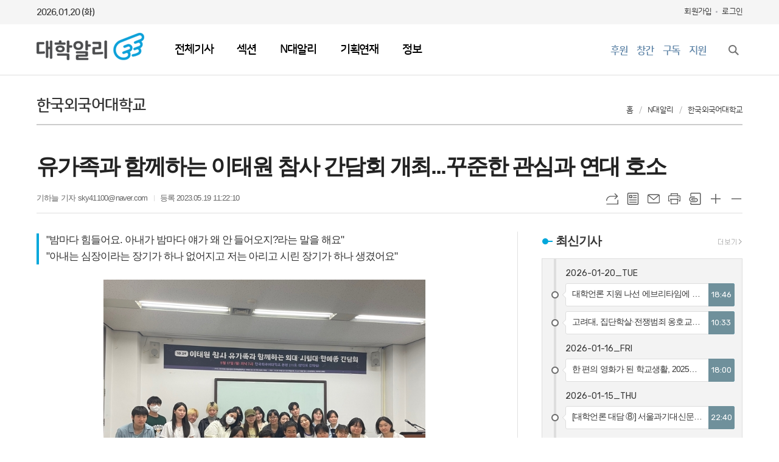

--- FILE ---
content_type: text/html; charset=utf-8
request_url: https://www.univalli.com/news/article.html?no=24238
body_size: 16663
content:
<!DOCTYPE html>
<html lang="ko">
<head>
	<meta charset="UTF-8">
<meta http-equiv="X-UA-Compatible" content="IE=edge">
<meta property="og:url"					content="https://www.univalli.com/news/article.html?no=24238" />
<meta property="og:type"				content="article" />
<meta property="og:title"				content="유가족과 함께하는 이태원 참사 간담회 개최...꾸준한 관심과 연대 호소" />
<meta property="og:description"			content="한국외대⋅서울시립대⋅한국예술종합학교 이태원 참사 유가족 간담회 기획단이 지난 17일 한국외국어대학교 본관 211호에서 '이태원 참사 유가족과 함께하는 외대⋅시립대⋅한예종 간담회'를 주최했다. 간담회에는 이태원 참사 희생자인 故이상은씨 아버지, 故유연주씨의 아버지와 故김의현씨의 누나가 참석했다. 지속 중인 유가족들의 싸움 故이상은씨의 아버지 이성환씨는 참사 " />
<meta property="og:image"				content="https://www.univalli.com/data/photos/20230520/art_16844609437197_57257c.jpg" />
<meta name="twitter:url"				content="https://www.univalli.com/news/article.html?no=24238" />
<meta name="twitter:title"				content="유가족과 함께하는 이태원 참사 간담회 개최...꾸준한 관심과 연대 호소" />
<meta name="twitter:card"				content="photo" />
<meta name="twitter:image"				content="https://www.univalli.com/data/photos/20230520/art_16844609437197_57257c.jpg" />
<link rel="canonical" href="https://www.univalli.com/news/article.html?no=24238" />
<link rel="apple-touch-icon-precomposed" href="/data/skin/layout/1/m21/images/favicon72.png">
<link rel="apple-touch-icon-precomposed" sizes="144x144" href="/data/skin/layout/1/m21/images/favicon144.png">
<link rel="shortcut icon" href="https://www.univalli.com/favicon.ico"> 
<link rel="icon" href="https://www.univalli.com/favicon.ico" type="image/x-icon">
<link rel="alternate" type="application/rss+xml" title="RSS 2.0" href="/data/rss/news.xml">
<link type="text/css" rel="stylesheet" href="/data/skin/layout/1/m21/images/css/index_cache.css">
<link type="text/css" rel="stylesheet" href="/data/skin/content/1/theme_title/index_cache.css">
<link type="text/css" rel="stylesheet" href="/data/skin/content/1/widget/index.css">
<!--[if lte IE 8]>
<link rel="stylesheet" type="text/css" href="/data/skin/layout/1/m21/images/css/ie_cache.css">
<![endif]-->
<title>유가족과 함께하는 이태원 참사 간담회 개최...꾸준한 관심과 연대 호소</title>
<script type="application/ld+json">
{
	"@context": "https://schema.org",
	"@type": "NewsArticle",
	"headline": "유가족과 함께하는 이태원 참사 간담회 개최...꾸준한 관심과 연대 호소",
	"image": [
		"https://www.univalli.com/data/photos/20230520/art_16844609437197_57257c.jpg"
	],
	"datePublished": "2023-05-19T11:22:10+09:00",
	"dateModified": "2023-05-23T01:11:03+09:00",
	"author": [{
		"@type": "Person",	
		"name": "기하늘"
	}]
}
</script>
	<link href="/data/cache/skin/1/head-cnts.css?20090508101900" type="text/css" rel="stylesheet" />
<link href="/data/cache/skin/1/article-cnts.css?20090508101900" type="text/css" rel="stylesheet" />
<meta name="subject" content="대학알리" />
<meta name="Copyright" content="대학알리" />
<meta name="keywords" content="대학알리, 대학언론, 독립언론, 비영리독립언론, 대안언론, 대학독립언론, 비영리민간단체, NPO" />
<meta name="title" content="대학알리" />
<meta name="description" content="'대학생이, 대학생을, 대학생에게 알리다.' 대학으로부터 자유로운 편집권을 가지고 대학생의 알 권리와 목소리를 보장하는 비영리독립언론" />

	<script type='text/javascript' src='/plugin/jquery/jquery-1.3.2.min.js'></script>
<script type='text/javascript' src='/js/common/jquery.cookie.js'></script>
<script type='text/javascript' src='/plugin/jquery/jquery-ui-1.7.2.custom.min.js'></script>
<script type='text/javascript' src='/plugin/jquery/plugins/jquery.floatobject-1.0.js'></script>
<script type='text/javascript' src='/plugin/jquery/plugins/jquery.uploadify-v2.1.0/swfobject.js'></script>
<script type='text/javascript' src='/plugin/jquery/plugins/jquery.uploadify-v2.1.0/jquery.uploadify.v2.1.0.min.js'></script>
<script type='text/javascript' src='/plugin/jquery/plugins/jquery.newsticker.js'></script>
<script type='text/javascript' src='/plugin/jquery/plugins/jquery-galleryview/jquery.easing.1.3.js'></script>
<script type='text/javascript' src='/plugin/jquery/plugins/jquery-galleryview/jquery.galleryview-1.1.js'></script>
<script type='text/javascript' src='/plugin/jquery/plugins/jquery-galleryview/jquery.timers-1.1.2.js'></script>
<script type='text/javascript' src='/js/iecontrol.js'></script>
<script type='text/javascript' src='/js/xml_supports.js'></script>
<script type='text/javascript' src='/js/menu.js'></script>
<script type='text/javascript' src='/js/mynews.js'></script>
<script type='text/javascript' src='/js/input.js'></script>
<script type="text/javascript" src="/js/common/jquery-1.11.1.js"></script>
<script type="text/javascript" src="/js/common/jquery.fitvids.js"></script>
<script type="text/javascript" src="/js/common/swipe.js"></script>
<script type="text/javascript" src="/js/common/jquery.bxslider.js"></script>
<script type="text/javascript" src="/js/common/jquery.sticky.js"></script>
<script type="text/javascript" src="/js/common/icheck.js"></script>
<script type="text/javascript" src="/js/common/jquery-ui-1.9.2.custom.js"></script>
<script type="text/javascript" src="/js/common/jquery.easy-ticker.js"></script>
<link type="text/css" rel="stylesheet" href="/js/common/swiper.css">
<script type="text/javascript" src="/js/common/swiper.jquery.min.js"></script>
<script type="text/javascript" src="/js/common/jquery.simplyscroll.js"></script>
<link type="text/css" rel="stylesheet" href="/js/common/slick.css">
<script type="text/javascript" src="/js/common/slick.js"></script>
<script type="text/javascript" src="/js/common/jquery.slimscroll.js"></script>
<script type="text/javascript" src="/js/jquery.swipebox.js"></script><link rel="stylesheet" href="/plugin/photozoom/swipebox.css"><script type="text/javascript">
	var jQuery11 = $.noConflict(true);
</script>
<script type="text/javascript" src="/js/common/style.js"></script>
<meta property="naverblog:title"				content="유가족과 함께하는 이태원 참사 간담회 개최...꾸준한 관심과 연대 호소" />

	<script>
		$(document).ready(function() {
			$(document).bind("contextmenu", function(event){return false;});
			$(document).bind("selectstart", function(event){ if(String(event.target.tagName).indexOf("TEXTAREA") !== 0) return false;});
			$(document).bind("dragstart"	, function(event){return false;});
            $("body").css("-webkit-user-select","none");
            $("body").css("-moz-user-select","none");
            $("body").css("-ms-user-select","none");
            $("body").css("-o-user-select","none");
            $("body").css("user-select","none");
		});
	</script>
	
<script>
function ajaxGetSkinContent(layout_tpl, lay_no)
{
	$("#btn_more_" + lay_no).hide();
	$("#btn_more_loading_" + lay_no).show();
	if($("#skin_content_" + lay_no).attr("data-page") === undefined)
	{
		$("#skin_content_" + lay_no).attr("data-page", 1);
	}
	var page = Number($("#skin_content_" + lay_no).attr("data-page")) + 1;
	var mode = "get_skin_content";
	var parameter = "mode=" + mode + "&layout_tpl=" + layout_tpl + "&lay_no=" + lay_no + "&ajax_page=" + page + "&sec_no=0";

	$.ajax({
		url: "/news/ajax.php",
		data: parameter,
		dataType: "json",
		type:"POST",
		error: function(error) {
			console.log(error);
			return;
		},
		success: function(data){

			if(data.error_code)
			{
				console.log(data.error_message);
				return false;
			}
			$("#skin_content_" + lay_no).append($(data.html).find("#skin_content_" + lay_no).html());
			$("#skin_content_" + lay_no).attr("data-page", page);

			if($(data.html).find("#skin_content_" + lay_no).children().length >= $("#skin_content_" + lay_no).attr("data-count"))
			{
				$("#btn_more_" + lay_no).show();
			}
			$("#btn_more_loading_" + lay_no).hide();
		},
	});
}
</script>

<style>
.menu_wrap .hidden_skin, .top_ban_wrap .hidden_skin, .head_ban .hidden_skin { background: url(/data/skin/content/1/theme_title/images/bg_hr.png) repeat 0 0; height: 50px;}
.menu_wrap .html_no { position: absolute; right: 2px; top: 1px; background: #000; border-radius: 10px; color: #fff; font-family: Apple SD Gothic Neo, 돋움, Dotum, Helvetica, Droid Sans, AppleSDGothic, Arial, sans-serif; font-size: 12px; border: 1px solid #fff; display: block; padding: 1px 4px;}
.menu_wrap .html_text, .top_ban_wrap .html_text, .head_ban .html_text { position: absolute; right: 2px; top: 1px; background: #000; border-radius: 10px; color: #fff; font-family: Apple SD Gothic Neo, 돋움, Dotum, Helvetica, Droid Sans, AppleSDGothic, Arial, sans-serif; font-size: 12px; border: 1px solid #fff; display: block; padding: 1px 4px;}
.menu_wrap .html_no:before { content: "No."}
</style>

</head>

<body>


<div class="body_wrap">
	<!-- HEADER -->
	<!-- 접근성 메뉴 -->
<ul class="accessibility">
	<li><a href="#gnb">주메뉴 바로가기</a></li>
	<li><a href="#container">본문 바로가기</a></li>
</ul>

<script>
function bookmark(title, url) {
	if ( document.all ) {							// ie
		window.external.AddFavorite(url, title);
	} else if ( window.sidebar ) {					// firefox
		window.sidebar.addPanel(title, url, "");
	} else if(window.opera && window.print) {		// opera
		var elem = document.createElement("a");
		elem.setAttribute('href',url);
		elem.setAttribute('title',title);
		elem.setAttribute('rel','sidebar');
		elem.click(); // this.title=document.title;
	} else {
		alert("해당 브라우저는 즐겨찾기 추가 기능이 지원되지 않습니다.\n수동으로 즐겨찾기 하시거나 Ctrl+D 키를 눌러주시기 바랍니다. ");
	}
}
</script>

<!-- 상단 네비게이터 -->
<div class="wrapper top_util">
	<div>
		<p class="today">2026.01.20 (화)</p>
		
				
		
		<ul class="tn_right">
						
						<li><a href="/member/member_join.html">회원가입</a></li>
			<li><a href="/member/member_login.html">로그인</a></li>
						<!--<li>2026년 01월 20일 18시 46분</li>-->
		</ul>
		
	</div>
</div>

<div class="wrapper head_top">
	<div>
		<h1><b><a href='/' target='_top' onfocus='blur()'><img src='/data/design/logo/toplogo_20220125134536.png'   alt='대학알리' class='png24' /></a></b></h1>
		
		<div>
			
			<ul id="gnb">
												<li class="gnb00">
					<a href="/news/article_list_all.html"  >전체기사</a>
									</li>
								<li>
					<a href="javascript:void(0)"  >섹션</a>
															<div style="display: none;" class="gnb_depth">
						<div>
							<div class="gnb_con_wrap">
																<!-- 내부 ul이 4개가 되면 depth_nav 컨테이너 반복 -->
																<div class="depth_nav">
									<!-- li 5개 씩 컨테이너 반복 -->
																		<div>
										<ul>
																						<li class="sub_tit"><a href="/news/section.html?sec_no=358" ><span>대학</span></a></li>
																						<li><a href="/news/section_list_all.html?sec_no=395" ><span>- 대학민주화</span></a></li>
																						<li><a href="/news/section_list_all.html?sec_no=397" ><span>- 학생자치⋅복지</span></a></li>
																						<li><a href="/news/section_list_all.html?sec_no=369" ><span>- 대학언론</span></a></li>
																						<li><a href="/news/section_list_all.html?sec_no=398" ><span>- 동아리⋅대외활동</span></a></li>
																					</ul>
									</div>
																		<div>
										<ul>
																						<li class="sub_tit"><a href="/news/section.html?sec_no=360" ><span>청년</span></a></li>
																						<li><a href="/news/section_list_all.html?sec_no=399" ><span>- 청년활동</span></a></li>
																						<li><a href="/news/section_list_all.html?sec_no=374" ><span>- 청년정책</span></a></li>
																						<li><a href="/news/section_list_all.html?sec_no=400" ><span>- 취업</span></a></li>
																						<li><a href="/news/section_list_all.html?sec_no=411" ><span>- 창업</span></a></li>
																					</ul>
									</div>
																		<div>
										<ul>
																						<li class="sub_tit"><a href="/news/section.html?sec_no=359" ><span>사회정의</span></a></li>
																						<li><a href="/news/section_list_all.html?sec_no=372" ><span>- 노동</span></a></li>
																						<li><a href="/news/section_list_all.html?sec_no=371" ><span>- 여성·젠더·퀴어</span></a></li>
																						<li><a href="/news/section_list_all.html?sec_no=370" ><span>- 인권·동물권</span></a></li>
																						<li><a href="/news/section_list_all.html?sec_no=373" ><span>- 기후·생태</span></a></li>
																					</ul>
									</div>
																		<div>
										<ul>
																						<li class="sub_tit"><a href="/news/section_list_all.html?sec_no=357" ><span>오피니언</span></a></li>
																						<li><a href="/news/section_list_all.html?sec_no=401" ><span>- 사설&칼럼</span></a></li>
																						<li><a href="/news/section_list_all.html?sec_no=403" ><span>- 독자기고</span></a></li>
																						<li><a href="/news/section_list_all.html?sec_no=404" ><span>- 기자수첩</span></a></li>
																						<li><a href="/news/section_list_all.html?sec_no=418" ><span>- 청년정치</span></a></li>
																					</ul>
									</div>
																	</div>
																<div class="depth_nav">
									<!-- li 5개 씩 컨테이너 반복 -->
																		<div>
										<ul>
																						<li class="sub_tit"><a href="/news/section.html?sec_no=361" ><span>알리가 본 세상</span></a></li>
																						<li><a href="/news/section_list_all.html?sec_no=379" ><span>- 정치</span></a></li>
																						<li><a href="/news/section_list_all.html?sec_no=407" ><span>- 경제</span></a></li>
																						<li><a href="/news/section_list_all.html?sec_no=381" ><span>- 사회</span></a></li>
																						<li><a href="/news/section_list_all.html?sec_no=408" ><span>- 산업</span></a></li>
																					</ul>
									</div>
																		<div>
										<ul>
																						<li><a href="/news/section_list_all.html?sec_no=409" ><span>- 국제</span></a></li>
																						<li><a href="/news/section_list_all.html?sec_no=383" ><span>- 문화</span></a></li>
																						<li><a href="/news/section_list_all.html?sec_no=396" ><span>- 라이프</span></a></li>
																						<li><a href="/news/section_list_all.html?sec_no=410" ><span>- 스포츠</span></a></li>
																						<li><a href="/news/section_list_all.html?sec_no=413" ><span>- 임팩트</span></a></li>
																					</ul>
									</div>
																	</div>
																
							</div>
						</div>
					</div>
									</li>
								<li class="gnb02">
					<a href="javascript:void(0)"  >N대알리</a>
															<div style="display: none;" class="gnb_depth">
						<div>
							<div class="gnb_con_wrap">
																<!-- 내부 ul이 4개가 되면 depth_nav 컨테이너 반복 -->
																<div class="depth_nav">
									<!-- li 5개 씩 컨테이너 반복 -->
																		<div>
										<ul>
																						<li><a href="/news/section_list_all.html?sec_no=287" ><span>가톨릭대학교</span></a></li>
																						<li><a href="/news/section_list_all.html?sec_no=331" ><span>건국대학교</span></a></li>
																						<li><a href="/news/section_list_all.html?sec_no=288" ><span>단국대학교</span></a></li>
																						<li><a href="/news/section_list_all.html?sec_no=414" ><span>서강대학교</span></a></li>
																						<li><a href="/news/section_list_all.html?sec_no=289" ><span>서울시립대학교</span></a></li>
																					</ul>
									</div>
																		<div>
										<ul>
																						<li><a href="/news/section_list_all.html?sec_no=290" ><span>성공회대학교</span></a></li>
																						<li><a href="/news/section_list_all.html?sec_no=291" ><span>세종대학교</span></a></li>
																						<li><a href="/news/section_list_all.html?sec_no=292" ><span>이화여자대학교</span></a></li>
																						<li><a href="/news/section_list_all.html?sec_no=334" ><span>전남대학교</span></a></li>
																						<li><a href="/news/section_list_all.html?sec_no=332" ><span>중부대학교</span></a></li>
																					</ul>
									</div>
																		<div>
										<ul>
																						<li><a href="/news/section_list_all.html?sec_no=394" ><span>한국영상대학교</span></a></li>
																						<li><a href="/news/section_list_all.html?sec_no=294" ><span>한국외국어대학교</span></a></li>
																						<li><a href="/news/section_list_all.html?sec_no=295" ><span>한림대학교</span></a></li>
																					</ul>
									</div>
																	</div>
																
							</div>
						</div>
					</div>
									</li>
								<li class="gnb03">
					<a href="javascript:void(0)"  >기획연재</a>
															<div style="display: none;" class="gnb_depth">
						<div>
							<div class="gnb_con_wrap">
																<!-- 내부 ul이 4개가 되면 depth_nav 컨테이너 반복 -->
																<div class="depth_nav">
									<!-- li 5개 씩 컨테이너 반복 -->
																		<div>
										<ul>
																						<li><a href="/news/section_list_all.html?sec_no=389" ><span>대학언론인 네트워크</span></a></li>
																						<li><a href="/news/section_list_all.html?sec_no=412" ><span>마와리 후기</span></a></li>
																						<li><a href="/news/section_list_all.html?sec_no=415" ><span>발간되지 않은 이야기들</span></a></li>
																					</ul>
									</div>
																	</div>
																
							</div>
						</div>
					</div>
									</li>
								<li class="gnb06">
					<a href="javascript:void(0)"  >정보</a>
															<div style="display: none;" class="gnb_depth">
						<div>
							<div class="gnb_con_wrap">
																<!-- 내부 ul이 4개가 되면 depth_nav 컨테이너 반복 -->
																<div class="depth_nav">
									<!-- li 5개 씩 컨테이너 반복 -->
																		<div>
										<ul>
																						<li class="sub_tit"><a href="javascript:void(0)" ><span>게시판</span></a></li>
																						<li><a href="/mybbs/bbs.html?bbs_code=notice" ><span>- 공지사항</span></a></li>
																						<li><a href="/mybbs/bbs.html?bbs_code=free" ><span>- 정보공개</span></a></li>
																						<li><a href="/mybbs/bbs.html?bbs_code=realfree" ><span>- 독자게시판</span></a></li>
																						<li><a href="https://univalli.notion.site/dc0cecf293984693b7ef44f85442129f?pvs=4" target="_blank"><span>- 정관 및 규정</span></a></li>
																					</ul>
									</div>
																		<div>
										<ul>
																						<li class="sub_tit"><a href="javascript:void(0)" ><span>소개</span></a></li>
																						<li><a href="https://univalli.notion.site/4a32d72778264a34812576be7f7fc5c3" target="_blank"><span>- 노션</span></a></li>
																						<li><a href="https://drive.google.com/file/d/1vmhO5fcUboUQa0fq3MriI2zkV0t4vDnW/view" target="_blank"><span>- 매체소개서</span></a></li>
																						<li><a href="https://drive.google.com/drive/folders/1jQqUzp0VpYNhB56mZ6lsp049wrp7Z47i?usp=sharing" target="_blank"><span>- CI</span></a></li>
																						<li><a href="https://univalli.notion.site/877faf4176444216a4fc79e1078113e5?pvs=4" target="_blank"><span>- 지면</span></a></li>
																					</ul>
									</div>
																		<div>
										<ul>
																						<li class="sub_tit"><a href="javascript:void(0)" ><span>소셜미디어</span></a></li>
																						<li><a href="https://univalli.stibee.com/" target="_blank"><span>- 스티비(뉴스레터)</span></a></li>
																						<li><a href="https://www.facebook.com/univallipress" target="_blank"><span>- 페이스북</span></a></li>
																						<li><a href="https://x.com/Univallipress" target="_blank"><span>- X(트위터)</span></a></li>
																						<li><a href="https://www.instagram.com/univallipress/" target="_blank"><span>- 인스타그램</span></a></li>
																					</ul>
									</div>
																		<div>
										<ul>
																						<li><a href="https://www.youtube.com/channel/UCih56XjgWhBmf4gDd1ne5lQ" target="_blank"><span>- 유튜브</span></a></li>
																						<li><a href="https://blog.naver.com/univalli" target="_blank"><span>- 네이버블로그</span></a></li>
																					</ul>
									</div>
																	</div>
																
							</div>
						</div>
					</div>
									</li>
				
				<script type="text/javascript">
				//======================================================== Global Navigation Menubar
				jQuery11(function() {
					var gnbMenu = jQuery11('#gnb > li');
					
					gnbMenu.hover(function(){
						jQuery11(this).children('a').addClass('on');
						jQuery11(this).children('div').stop().slideDown(300);
					}, function(){
						jQuery11(this).children('a').removeClass('on');
						jQuery11(this).children('div').hide();
					});
						
				});

				</script>
			</ul>
			
		</div>
		
		<!-- 배너
		<div class="head_ban"></div>
		-->
		
		<div class="pr">
			<ul class="head_link">
				<li><a href="https://www.ihappynanum.com/Nanum/B/MKKFEPNHIS" target="_blank">후원</a></li>
				<li><a href="https://forms.gle/CyFN7LwjteLDBANC6" target="_blank">창간</a></li>
				<li><a href="https://page.stibee.com/subscriptions/79256" target="_blank">구독</a></li>
				<li><a href="https://forms.gle/PZ9AUM23Uo92BZLF6" target="_blank">지원</a></li>
			</ul>
			
			<a href="javascript:void(0)" class="btn_all_search" title="검색">검색창 열기</a>
		</div>
		
	</div>
</div>





	<!-- STICKY BANNER -->
	<div class="top_banner">
	    <div class="banner_wrap">
	         <div class="banner_left">
		         <div class="stt_banner_wrap02">
			         
			     </div>
		         <div class="fix_banner_wrap02">
			         
		         </div>
	         </div>
	         <div class="banner_right">
		         <div class="stt_banner_wrap">
			         
			     </div>
		         <div class="fix_banner_wrap">
			         
		         </div>
	         </div>
	    </div> 
	</div>

	<script type="text/javascript">
		// 기사본문 타이틀 영역 고정
		$(function(){
			var artHeight = $('.arv_008 .art_top').outerHeight() + 30;

			$(window).scroll(function(){
				var artTopScroll = $(this).scrollTop(),
						HeadHeight01 = 150,
						HeadHeight02 = $('.arv_008 .art_top').outerHeight(),
						HeadHeight03 = $('.art_top_nav').outerHeight(),
						topHeight = HeadHeight01 + HeadHeight02 + HeadHeight03 + 30;

				if(artTopScroll >= topHeight){
					$('.arv_008').css('padding-top', artHeight);
					$('.fix_art_top').addClass('fix');
				}
				else {
					$('.arv_008').css('padding-top', '0');
					$('.fix_art_top').removeClass('fix');
				}
			});
		});
	</script>

	<!-- CONTENT -->
	<div id="container" class="wrapper column-wrap">

		<div>

						<div class="p_tit_wrap">
				<div class="fl"> <!-- 항상 -->
										<h2 class="p_tit">한국외국어대학교</h2>
									</div><!-- //항상 -->

				<div class="fr">
										<ul class="path_nav">
						<li><a href="/">홈</a></li>
						<li><a href="section_list_all.html?sec_no=283">N대알리</a></li>
												<li><a href="section_list_all.html?sec_no=294">한국외국어대학교</a></li>
											</ul>
									</div>
			</div>
			
			<div class="pb00">
				<div class="   ">
<div class="arv_008">
	<div class="fix_art_top">
		<div>
			<div class="art_top">
				<h2>유가족과 함께하는 이태원 참사 간담회 개최...꾸준한 관심과 연대 호소</h2>
				
				<ul class="art_info">
										<li><a href="/news/article_list_writer.html?name=%EA%B8%B0%ED%95%98%EB%8A%98">기하늘 기자 sky41100@naver.com</a></li>
										
					
					<li>등록 2023.05.19 11:22:10</li>
													    </ul>
			    
				<div style="position:absolute;width:1px;height:1px;z-index:-1;overflow:hidden;"><textarea style="width:1px;height:1px;border:0;" id="copy_trackback"></textarea></div>
				
			    <script type="text/javascript">
				function copyTrackback(url) 
				{
					var IE = (document.all) ? true : false;
					if (IE) 
					{
						window.clipboardData.setData('Text', url);//링크 주소 복사
						alert("주소가 복사되었습니다.\n원하는 곳에 붙여넣기(Ctrl+V)해 주세요.");
				    } 
					else 
					{
						/*
						var tmpTextarea = document.createElement('textarea');
						tmpTextarea.value = url;
				
						document.body.appendChild(tmpTextarea);
						*/
						var tmpTextarea = document.getElementById('copy_trackback');
						tmpTextarea.value = url;
						tmpTextarea.select();
						tmpTextarea.setSelectionRange(0, 9999);  // 셀렉트 범위 설정
				
						document.execCommand('copy');
						//document.body.removeChild(tmpTextarea);
						alert("주소가 복사되었습니다.\n원하는 곳에 붙여넣기(Ctrl+V)해 주세요.");
				    }
				}
				</script>
				
				<ul class="util">
					<li class="u01"><a href="#" onclick="copyTrackback('https://www.univalli.com/news/article.html?no=24238');return false;" title="URL복사" class="tooltip">URL복사</a></li>
			        <li class="u02"><a href="/news/section.html?sec_no=294" title="목록" class="tooltip">목록</a></li>
			        <li class="u03"><a href="javascript:openWin('/news/mail_form.html?no=24238', 'mail_pop', '700', '700', 'yes');" title="메일" class="tooltip">메일</a></li>
			        <li class="u04"><a href="javascript:openWin('/news/article_print.html?no=24238', 'print_pop', '760', '600', 'yes');" title="프린트" class="tooltip">프린트</a></li>
			        <li class="u05"><a href="/news/scrap_proc.php?mode=insert&no=24238" title="스크랩" class="tooltip">스크랩</a></li>
			        <li class="u06"><a href="#" onClick="javascript:news_large(); return false;" title="글씨크기 크게" class="tooltip">글씨크기 크게</a></li>
					<li class="u07"><a href="#" onClick="javascript:news_small(); return false;" title="글씨크기 작게" class="tooltip">글씨크기 작게</a></li>
			    </ul>
			    
			    <div class="art_share" style="display: none;">
	
					
					<script type="text/javascript" src="/js/kakaolink.js"></script>
					<script type="text/javascript" src="/js/kakao.min.js"></script>
					<script type="text/javascript" src="/js/social.js"></script>
										<script>
					<!--
					Kakao.init('171ca0bcfd3abe1c461d43d195226c51');
					//-->
					</script>
										
					<div id="dek" style="position:absolute; visibility:hidden; z-index:-1;"></div>
					
					<!-- 기사 공유 -->
					<ul class="btn_share">
						<li class="bs01"><a href="#" onclick="openSocial('facebook', 'https://www.univalli.com/news/article.html?no=24238', '%EC%9C%A0%EA%B0%80%EC%A1%B1%EA%B3%BC%20%ED%95%A8%EA%BB%98%ED%95%98%EB%8A%94%20%EC%9D%B4%ED%83%9C%EC%9B%90%20%EC%B0%B8%EC%82%AC%20%EA%B0%84%EB%8B%B4%ED%9A%8C%20%EA%B0%9C%EC%B5%9C...%EA%BE%B8%EC%A4%80%ED%95%9C%20%EA%B4%80%EC%8B%AC%EA%B3%BC%20%EC%97%B0%EB%8C%80%20%ED%98%B8%EC%86%8C', 'www.univalli.com', '대학알리',  '', '');return false;" title="페이스북" class="tooltip">페이스북</a></li>
						<li class="bs02"><a href="#" onclick="openSocial('twitter', 'https://www.univalli.com/news/article.html?no=24238', '%EC%9C%A0%EA%B0%80%EC%A1%B1%EA%B3%BC%20%ED%95%A8%EA%BB%98%ED%95%98%EB%8A%94%20%EC%9D%B4%ED%83%9C%EC%9B%90%20%EC%B0%B8%EC%82%AC%20%EA%B0%84%EB%8B%B4%ED%9A%8C%20%EA%B0%9C%EC%B5%9C...%EA%BE%B8%EC%A4%80%ED%95%9C%20%EA%B4%80%EC%8B%AC%EA%B3%BC%20%EC%97%B0%EB%8C%80%20%ED%98%B8%EC%86%8C', 'www.univalli.com', '대학알리',  '', '');return false;" title="엑스" class="tooltip">엑스</a></li>
						<li class="bs03"><a href="#" onclick="openSocial('kakaotalk', 'https://www.univalli.com/news/article.html?no=24238', '%EC%9C%A0%EA%B0%80%EC%A1%B1%EA%B3%BC%20%ED%95%A8%EA%BB%98%ED%95%98%EB%8A%94%20%EC%9D%B4%ED%83%9C%EC%9B%90%20%EC%B0%B8%EC%82%AC%20%EA%B0%84%EB%8B%B4%ED%9A%8C%20%EA%B0%9C%EC%B5%9C...%EA%BE%B8%EC%A4%80%ED%95%9C%20%EA%B4%80%EC%8B%AC%EA%B3%BC%20%EC%97%B0%EB%8C%80%20%ED%98%B8%EC%86%8C', 'www.univalli.com', '대학알리',  '%26nbsp%3B%0D%0A%0D%0A%ED%95%9C%EA%B5%AD%EC%99%B8%EB%8C%80%E2%8B%85%EC%84%9C%EC%9A%B8%EC%8B%9C%EB%A6%BD%EB%8C%80%E2%8B%85%ED%95%9C%EA%B5%AD%EC%98%88%EC%88%A0%EC%A2%85%ED%95%A9%ED%95%99%EA%B5%90%20%EC%9D%B4%ED%83%9C%EC%9B%90%20%EC%B0%B8%EC%82%AC%20%EC%9C%A0%EA%B0%80%EC%A1%B1%20%EA%B0%84%EB%8B%B4%ED%9A%8C%20%EA%B8%B0%ED%9A%8D%EB%8B%A8%EC%9D%B4%20%EC%A7%80%EB%82%9C%2017%EC%9D%BC%20%ED%95%9C%EA%B5%AD%EC%99%B8%EA%B5%AD%EC%96%B4%EB%8C%80%ED%95%99%EA%B5%90%20%EB%B3%B8%EA%B4%80%20211%ED%98%B8%EC%97%90%EC%84%9C%20%27%EC%9D%B4%ED%83%9C%EC%9B%90%20%EC%B0%B8%EC%82%AC%20%EC%9C%A0%EA%B0%80%EC%A1%B1%EA%B3%BC%20%ED%95%A8%EA%BB%98%ED%95%98%EB%8A%94%20%EC%99%B8%EB%8C%80%E2%8B%85%EC%8B%9C%EB%A6%BD%EB%8C%80%E2%8B%85%ED%95%9C%EC%98%88%EC%A2%85%20%EA%B0%84%EB%8B%B4%ED%9A%8C%27%EB%A5%BC%20%EC%A3%BC%EC%B5%9C%ED%96%88%EB%8B%A4.%20%EA%B0%84%EB%8B%B4%ED%9A%8C%EC%97%90%EB%8A%94%20%EC%9D%B4%ED%83%9C%EC%9B%90%20%EC%B0%B8%EC%82%AC%20%ED%9D%AC%EC%83%9D%EC%9E%90%EC%9D%B8%20%E6%95%85%EC%9D%B4%EC%83%81%EC%9D%80%EC%94%A8%20%EC%95%84%EB%B2%84%EC%A7%80%2C%20%E6%95%85', 'https://www.univalli.com/data/photos/20230520/art_16844609437197_57257c.jpg', '680', '510');return false;" title="카카오톡" class="tooltip">카카오톡</a></li>
						<li class="bs05"><a href="#" onclick="openSocial('naverblog', 'https://www.univalli.com/news/article.html?no=24238', '', 'www.univalli.com', '대학알리',  '', '');return false;" title="네이버블로그" class="tooltip">네이버블로그</a></li>	
					</ul>
					<!-- //기사 공유 -->
				
				</div>
			</div>
		</div>
		<span class="h_scroll_bar"></span>
	</div>
</div>
</div>

<script type="text/javascript">
var art_font_size = parseInt($('#news_body_area, .box_art > div').css('fontSize'));

function news_large()
{
  art_font_size++;
  if (art_font_size > 30)
    art_font_size = 30;
  news_reset_font();
}

function news_small()
{
  art_font_size--;
  if (art_font_size < 10)
    art_font_size = 10;
  news_reset_font();
}

function news_reset_font()
{
  $('#news_body_area').css('fontSize', art_font_size+'px');
}

jQuery11(function(){
		
	jQuery11(window).scroll(function(){
		
		var hsb = jQuery11('.h_scroll_bar'),
			buh = jQuery11('body').outerHeight(),
			wuh = jQuery11(window).height(),
			ypo = jQuery11(this).scrollTop(),
			auh = buh - wuh,
			percent = ypo * 100 / auh;
		
		hsb.css('width', percent + '%');
	
	});

});
	
$(window).load(function(){
	var artHeight = $('.arv_008 .art_top').outerHeight() + 30;

	$(window).scroll(function(){
		var artTopScroll = $(this).scrollTop(),
			HeadHeight01 = $('#header').outerHeight(),
			HeadHeight02 = $('.arv_008 .art_top').outerHeight(),
			HeadHeight03 = $('.art_top_nav').outerHeight(),
			topHeight = HeadHeight01 + HeadHeight02 + HeadHeight03 + 30;

		if(artTopScroll >= topHeight){
			$('.arv_008').css('padding-top', artHeight);
			$('.fix_art_top').addClass('fix');
		}
		else {
			$('.arv_008').css('padding-top', '0');
			$('.fix_art_top').removeClass('fix');
		}
	});
});
</script>
			</div>

			<div class="column sublay">
				<div>
					<div>


						<div class="arv_009    ">
	
	<div class="cnt_view news_body_area">
				<h3 class="sub_tit" style="font-size:17px;">"밤마다 힘들어요. 아내가 밤마다 얘가 왜 안 들어오지?라는 말을 해요"<br />
"아내는 심장이라는 장기가 하나 없어지고 저는 아리고 시린 장기가 하나 생겼어요"</h3>
		
				
		<!-- 기사본공 필수 공용 : Smart Editor Style Sheet -->
		<link href="/plugin/SEditor/css/style.css" rel="stylesheet" type="text/css">

				<div style="font-size:17px;" id="news_body_area" class="smartOutput" itemprop="articleBody">
			
			<img alt="" class="sm-image-c" height="397" src="//www.univalli.com/data/photos/20230520/art_16844609437197_57257c.jpg" title="간담회에 참여한 유가족과 학생들 / 사진=기하늘 기자" width="529" xtype="photo">




<p>&nbsp;</p>

<p>한국외대⋅서울시립대⋅한국예술종합학교 이태원 참사 유가족 간담회 기획단이 지난 17일 한국외국어대학교 본관 211호에서 '이태원 참사 유가족과 함께하는 외대⋅시립대⋅한예종 간담회'를 주최했다. 간담회에는 이태원 참사 희생자인 故이상은씨 아버지, 故유연주씨의 아버지와 故김의현씨의 누나가 참석했다.</p>

<p>&nbsp;</p>

<p><span style="font-size:18px;"><strong>지속 중인 유가족들의 싸움</strong></span></p>

<p>&nbsp;</p>

<p>故이상은씨의 아버지 이성환씨는 참사 이후 유가족들의 행보에 대해 "국가가 응답을 하지 않는 상황 속 할 수 있는 게 특별법을 제정하는 것뿐"이라며 "시민단체와 연대하고 국민청원의 힘을 빌려 국회에 발의하고 지금 상임위원회에 상정된 상황"이라고 설명했다.</p>

<p>&nbsp;</p>

<p>故유연주씨의 아버지 유형구씨는 "둘째는 제 껌딱지"였다며 "가족들이 어떻게 버텨야 할지 고민했다"고 울먹였다. 이어 尹정부의 대응에 대해 "대통령이나 국민의힘은 우리를 외면하고 있다"고 답답함을 전했다. 유씨는 "정부로부터 아이에 대한, 그날 있었던 일에 대해 아무것도 듣지 못했다"며 진상 규명을 위해 끝까지 노력할 것이라고 밝혔다.</p>

<p>&nbsp;</p>

<p>故김의현씨의 누나 김혜인씨도 "벽을 보고 얘기를 하고 있는 것 같다"며 정부의 태도에 답답함을 드러냈다. 김씨는 경찰 수사와 국정조사에 대해 "모든 수사가 꼬리 자르기 식으로 진행되는 것 같다"며 "의무를 다하지 못한 윗사람들의 책임도 차일피일 미뤄지는 중"이라고 토로했다.</p>

<p>&nbsp;</p>


<img alt="" class="sm-image-c" height="620" src="//www.univalli.com/data/photos/20230520/art_16844609447454_e3f648.jpg" title="이태원 참사 유가족과 함께하는 외대·시립대·한예종 간담회 포스터 / 사진=이태원 참사 유가족 간담회 기획" width="439" xtype="photo">




<p>&nbsp;</p>

<p><span style="font-size:18px;"><strong>유가족에게 분향소란</strong></span></p>

<p>&nbsp;</p>

<p>이씨는 분향소에 대한 질문에 "치유의 공간이자 추모와 연대의 공간"이라고 답했다. 그는 지난달 서울광장 불법 점유로 청구된 2,900만 원의 과태료에 대해 "(서울광장은) 시민의 공간이고 이곳에서 시민들이 같이 공감해주고 있다"며 "이런 분향소를 없애는 건 시민들과의 격리를 의미하고 잊히게 만드는 길"이라고 역설했다.</p>

<p>&nbsp;</p>

<p>유씨는 "'이름 없는 분향소, 영정 없는 분향소는 우리 아이들을 위한 것인가'라는 의문이 들어 분향소를 차린 것"이라며 "시체 팔이 등 입에도 담지 못할 욕도 들었다"고 억울함을 거듭 호소했다.</p>

<p>&nbsp;</p>

<p>그러면서 "이태원 참사는 해결되지도 않았는데 (정부가) 묻으려고 한다"며 "이태원 참사가 잘 해결되어야 다음에 이런 일이 일어나더라도 유가족들이 온전히 추모할 수 있을 것"이라고 말했다. 마지막으로 "시민들과의 연대와 응원이 우리 유가족들이 버틸 수 있는 힘"이라며 많은 관심을 촉구했다.</p>

<p>&nbsp;</p>

<p><span style="font-size:18px;"><strong>특별법과 진상 규명</strong></span></p>

<p>&nbsp;</p>

<p>특별법은 독립적 진상 규명 기구인 특별조사위원회를 설치해 이태원 참사의 발생원인⋅수습과정⋅후속조치 등 사실관계와 책임소재의 진상을 밝히는 게 골자다. 발의된 법안에는 희생자를 추모하고 재발방지 대책을 수립함으로써 피해자의 권리를 보장하는 내용도 담겨 있다.</p>

<p>&nbsp;</p>

<p>이씨는 특별법에 대해 "피해자의 권리를 담았다"며 "사건과 관련된 정보를 제공받고 진실을 규명할 권리"라고 주장했다. 이어 "이런 게 이루어져야만 재발방지가 당연히 이루어질 수 있다"고 강조했다.</p>

<p>&nbsp;</p>

<p><span style="font-size:18px;"><strong>연대, 그리고 청년들에게</strong></span></p>

<p>&nbsp;</p>

<p>유가족들은 참사가 다시 발생하지 않기 위해서 잊지 않고 기억해야 한다고 입을 모아 말했다. 김씨는 청년들에게 "기억은 힘이 세다"며 "친구나 가족분들에게 전해주시고 기억하는 게 간단하지만 최고의 연대 방법"이라는 말을 전했다. 이어 유씨는 "여러분이 미래를 준비하는 과정에서 이런 참사가 없었으면 좋겠다"는 마음을 전했다. 이씨는 "선한 마음으로 더 좋은 세상을 만들어 나가겠다"며 연대와 봉사의 말을 남겼다.</p>

<p>&nbsp;</p>


<img alt="" class="sm-image-c" height="431" src="//www.univalli.com/data/photos/20230520/art_16844609418949_727d14.jpg" title="현장 질문에 답하는 유가족 / 사진=김혜중 기자" width="575" xtype="photo">




<p>&nbsp;</p>

<p>이어 현장 질문이 이어졌다. '정부의 책임이라는 인식이 부족한 상황을 어떻게 타개해야 할지'라는 질문에 김혜인씨는 "(이태원 참사를) 사고가 아니라 참사, 재난이라고 부르는 이유는 예방할 수 있는데 일어난 일이기 때문"이라며 정부에 책임이 있음을 밝혔다. 또 "코로나 이전 이태원 핼러윈 행사 인파 수와 지난해 수는 10만 명대로 비슷했고, 이전에는 '압사'라는 단어를 명확히 기재한 재난 방지 보고서도 작성되었다"며 현 정부의 안일한 대응을 비판했다.</p>

<p>&nbsp;</p>

<p>유가족의 심정을 묻는 질문에 그는 "처음에는 당연히 죽고 싶을 만큼 힘들었다", "제가 예전에는 종교가 없었는데, 이제는 동생을 만나야 하기 때문에 사후세계가 있어야 한다"며 고인에 대한 그리움을 드러냈다. 덧붙여 "제가 열심히 활동하는 이유는 동생이 하고 싶은 말이 많을 것 같아서 대신하는 것"이라며 연대의 뜻을 밝혔다.</p>

<p>&nbsp;</p>

<p>기본소득당 용혜인 국회의원은 이태원 참사 200일을 맞아 10⋅29 이태원 참사 유가족 협의회, 10⋅29 이태원 참사 시민대책회의가 공동 주관하고, 각 대학의 기획단과 대학 자치기구가 공동 주최하는 연속 간담회를 개최한다. 5월 15일 서울대를 시작으로 26일 성공회대까지 총 8번의 유가족 간담회가 진행 중이다.</p>

<p>&nbsp;</p>

<p>&nbsp;</p>

<p>기하늘 기자(sky41100@naver.com)&nbsp;</p>

<p>김혜중 기자(khj991222@gmail.com)</p>
		</div>
			
		
		<script type="text/javascript">
					
		var MYNEWS_PHOTO_LIMIT_WIDTH = parseInt("680");
		

			var imageLoaded = function(obj) {

				// Run onload code.
				var title = obj.attr('title');
				obj.attr('alt', title);
				obj.removeAttr('title');
			
				var image_align_class = "";
				var clazz = obj.attr('class');
				if (clazz != null && clazz.length > 0) {
					image_align_class = " "+clazz;
				}
			
				obj.attr('class', 'img');
				obj.removeAttr('xtype');
			
				var w = obj.width();
				if (isNaN(w)) {
					w = 0;
				}
				var h = parseInt(obj.css('height'));
				if (isNaN(h)) {
					h = 0;
				}
			
				if (w <= 0) {
					var timg = new Image();
					timg.src = this.src;
					w = parseInt(timg.width);
					if (isNaN(w)) {
						//...
					}
				}
				if (w > MYNEWS_PHOTO_LIMIT_WIDTH) {
					var pct = parseFloat(MYNEWS_PHOTO_LIMIT_WIDTH) / parseFloat(w);
					w = MYNEWS_PHOTO_LIMIT_WIDTH;
			
					if (pct > 0 && pct < 1 && h > 0) {
						h = Math.floor(parseFloat(h) * pct);
					}
				}
				obj.css('width', w+"px");
			
				if (h > 0) {
					obj.css('height', h+"px");
				}
			
				if(image_align_class.trim() == "sm-image-c")
				{
					obj.wrap("<div class='imgframe "+image_align_class+"' style='display:inline-block;width:100%;'></div>");
				}
				else
				{
					obj.wrap("<div class='imgframe "+image_align_class+"' style='display:inline-block;width:"+w+"px;'></div>");
				}
				if (title != null && title.length > 1) { // 기본 공백 무시
					if (title.indexOf('▲') == -1) {
						title = '▲ ' + title;
					}
//					obj.after("<div class='imgcaption2' style='display:inline-block;width:"+w+"px;'>"+title+"</div>");
					obj.after("<div style='display:block;text-align:center'><div class='imgcaption2' style='display:inline-block;width:"+w+"px;'>"+title+"</div></div>");
				}

				// 이미지 테이블 처리
								if(document.getElementsByClassName('news_body_area').length > 0){
					if(document.getElementsByClassName('news_body_area')[0].getElementsByTagName('img').length > 0){
						imgTag = document.getElementsByClassName('news_body_area')[0].getElementsByTagName('img');

						for(i = 0; i < imgTag.length; i++){
							width = imgTag[i].width;
							tableTag = imgTag[i].parentNode.parentNode.parentNode.parentNode.parentNode;
							if(tableTag.tagName == 'TABLE'){
								tableTag.setAttribute('style',"width:" + width + "px;margin:10px auto");
							}
						}
					}
				}
				
			}

		var img_caption = setInterval(make_caption, 1000);

		function make_caption()
		{
			/*
			$("img[xtype='photo']").each(function() {
				if($(this).width() > 0)
				{
					imageLoaded($(this));
					clearInterval(img_caption);
				}
			});
			*/
			$("div.news_body_area img").each(function() {
				if($(this).width() > 0)
				{
					imageLoaded($(this));
					clearInterval(img_caption);
				}
			});
		}
		</script>
	
	    
				<div class="art_more"><a href="/news/article_list_writer.html?name=%EA%B8%B0%ED%95%98%EB%8A%98"><b>기하늘 기자</b>의 전체기사 보기</a></div>
			
		

			
	</div>


	
</div>

<script type="text/javascript">
var art_font_size = parseInt($('#news_body_area, .box_art > div').css('fontSize'));

function news_large()
{
  art_font_size++;
  if (art_font_size > 30)
    art_font_size = 30;
  news_reset_font();
}

function news_small()
{
  art_font_size--;
  if (art_font_size < 10)
    art_font_size = 10;
  news_reset_font();
}

function news_reset_font()
{
  $('#news_body_area').css('fontSize', art_font_size+'px');
}
</script>


<!-- 동영상 하단 고정 -->
<script type="text/javascript">
jQuery11(function() {
	var movieWrap = jQuery11('div').hasClass('x-movie');
	
	if(movieWrap == true) {
		$('.x-movie').children('iframe').wrap('<div class="mov_wrap"></div>');
		$('.x-movie').eq(0).children('div').children('iframe').after('<a href="javascript:void(0)">닫기</a>');
	
		var xMovieTop = jQuery11('.x-movie').eq(0).offset().top;
		var xMovieHei = jQuery11('.x-movie iframe').eq(0).outerHeight();
		var total = xMovieTop + xMovieHei;
		var screenFix = true;
		
		jQuery11('.x-movie').eq(0).css('min-height', xMovieHei + 'px').css('width', '100%');
		
		jQuery11('.x-movie > div > a').on('click', function(){
			screenFix = false;
			jQuery11('.x-movie').eq(0).removeClass('fixed');
			return false;
		});
		
		jQuery11(window).scroll(function(){
			
			var movTopFix = jQuery11(this).scrollTop();
			
			if($(window).scrollTop() == 0){
				screenFix = true
			};
			
			if(movTopFix >= total && screenFix){
				screenFix = true;
				jQuery11('.x-movie').eq(0).addClass('fixed');
			}
			else {
				jQuery11('.x-movie').eq(0).removeClass('fixed');
			};
			
		}).trigger('scroll');
	}
	
});
</script>
<!-- // 동영상 하단 고정 --><div class="arv_002    ">
	<div class="wrap">
		
		<script src="//developers.kakao.com/sdk/js/kakao.min.js"></script>
		<script type="text/javascript" src="/js/social.js?20180607110000"></script>
				<script>
		<!--
		Kakao.init('171ca0bcfd3abe1c461d43d195226c51');
		//-->
		</script>
				
		<div id="dek" style="position:absolute; visibility:hidden; z-index:-1;"></div>
	
		<!-- 기사 공유 -->
		<ul class="btn_share">
			<li class="bs01"><a href="#" onclick="openSocial('facebook', 'https://www.univalli.com/news/article.html?no=24238', '%EC%9C%A0%EA%B0%80%EC%A1%B1%EA%B3%BC%20%ED%95%A8%EA%BB%98%ED%95%98%EB%8A%94%20%EC%9D%B4%ED%83%9C%EC%9B%90%20%EC%B0%B8%EC%82%AC%20%EA%B0%84%EB%8B%B4%ED%9A%8C%20%EA%B0%9C%EC%B5%9C...%EA%BE%B8%EC%A4%80%ED%95%9C%20%EA%B4%80%EC%8B%AC%EA%B3%BC%20%EC%97%B0%EB%8C%80%20%ED%98%B8%EC%86%8C', 'www.univalli.com', '대학알리',  '', '');return false;" title="페이스북" class="tooltip">페이스북</a></li>
			<li class="bs02"><a href="#" onclick="openSocial('twitter', 'https://www.univalli.com/news/article.html?no=24238', '%EC%9C%A0%EA%B0%80%EC%A1%B1%EA%B3%BC%20%ED%95%A8%EA%BB%98%ED%95%98%EB%8A%94%20%EC%9D%B4%ED%83%9C%EC%9B%90%20%EC%B0%B8%EC%82%AC%20%EA%B0%84%EB%8B%B4%ED%9A%8C%20%EA%B0%9C%EC%B5%9C...%EA%BE%B8%EC%A4%80%ED%95%9C%20%EA%B4%80%EC%8B%AC%EA%B3%BC%20%EC%97%B0%EB%8C%80%20%ED%98%B8%EC%86%8C', 'www.univalli.com', '대학알리',  '', '');return false;" title="엑스" class="tooltip">엑스</a></li>
			<li class="bs03"><a href="#" onclick="openSocial('kakaotalk', 'https://www.univalli.com/news/article.html?no=24238', '%EC%9C%A0%EA%B0%80%EC%A1%B1%EA%B3%BC%20%ED%95%A8%EA%BB%98%ED%95%98%EB%8A%94%20%EC%9D%B4%ED%83%9C%EC%9B%90%20%EC%B0%B8%EC%82%AC%20%EA%B0%84%EB%8B%B4%ED%9A%8C%20%EA%B0%9C%EC%B5%9C...%EA%BE%B8%EC%A4%80%ED%95%9C%20%EA%B4%80%EC%8B%AC%EA%B3%BC%20%EC%97%B0%EB%8C%80%20%ED%98%B8%EC%86%8C', 'www.univalli.com', '대학알리',  '%26nbsp%3B%0D%0A%0D%0A%ED%95%9C%EA%B5%AD%EC%99%B8%EB%8C%80%E2%8B%85%EC%84%9C%EC%9A%B8%EC%8B%9C%EB%A6%BD%EB%8C%80%E2%8B%85%ED%95%9C%EA%B5%AD%EC%98%88%EC%88%A0%EC%A2%85%ED%95%A9%ED%95%99%EA%B5%90%20%EC%9D%B4%ED%83%9C%EC%9B%90%20%EC%B0%B8%EC%82%AC%20%EC%9C%A0%EA%B0%80%EC%A1%B1%20%EA%B0%84%EB%8B%B4%ED%9A%8C%20%EA%B8%B0%ED%9A%8D%EB%8B%A8%EC%9D%B4%20%EC%A7%80%EB%82%9C%2017%EC%9D%BC%20%ED%95%9C%EA%B5%AD%EC%99%B8%EA%B5%AD%EC%96%B4%EB%8C%80%ED%95%99%EA%B5%90%20%EB%B3%B8%EA%B4%80%20211%ED%98%B8%EC%97%90%EC%84%9C%20%27%EC%9D%B4%ED%83%9C%EC%9B%90%20%EC%B0%B8%EC%82%AC%20%EC%9C%A0%EA%B0%80%EC%A1%B1%EA%B3%BC%20%ED%95%A8%EA%BB%98%ED%95%98%EB%8A%94%20%EC%99%B8%EB%8C%80%E2%8B%85%EC%8B%9C%EB%A6%BD%EB%8C%80%E2%8B%85%ED%95%9C%EC%98%88%EC%A2%85%20%EA%B0%84%EB%8B%B4%ED%9A%8C%27%EB%A5%BC%20%EC%A3%BC%EC%B5%9C%ED%96%88%EB%8B%A4.%20%EA%B0%84%EB%8B%B4%ED%9A%8C%EC%97%90%EB%8A%94%20%EC%9D%B4%ED%83%9C%EC%9B%90%20%EC%B0%B8%EC%82%AC%20%ED%9D%AC%EC%83%9D%EC%9E%90%EC%9D%B8%20%E6%95%85%EC%9D%B4%EC%83%81%EC%9D%80%EC%94%A8%20%EC%95%84%EB%B2%84%EC%A7%80%2C%20%E6%95%85', 'https://www.univalli.com/data/photos/20230520/art_16844609437197_57257c.jpg', '680', '510');return false;" title="카카오톡" class="tooltip">카카오톡</a></li>
						<li class="bs05"><a href="#" onclick="openSocial('naverblog', 'https://www.univalli.com/news/article.html?no=24238', '', 'www.univalli.com', '대학알리',  '', '');return false;" title="네이버블로그" class="tooltip">네이버블로그</a></li>
			<li class="bs06"><a href="#" onclick="openSocial('navershare', 'https://www.univalli.com/news/article.html?no=24238', '', 'www.univalli.com', '대학알리',  '', '');return false;" title="네이버카페" class="tooltip">네이버카페</a></li>
			<li class="bs07"><a href="#" onclick="openSocial('band', 'https://www.univalli.com/news/article.html?no=24238', '%EC%9C%A0%EA%B0%80%EC%A1%B1%EA%B3%BC%20%ED%95%A8%EA%BB%98%ED%95%98%EB%8A%94%20%EC%9D%B4%ED%83%9C%EC%9B%90%20%EC%B0%B8%EC%82%AC%20%EA%B0%84%EB%8B%B4%ED%9A%8C%20%EA%B0%9C%EC%B5%9C...%EA%BE%B8%EC%A4%80%ED%95%9C%20%EA%B4%80%EC%8B%AC%EA%B3%BC%20%EC%97%B0%EB%8C%80%20%ED%98%B8%EC%86%8C', 'www.univalli.com', '대학알리',  '', '');return false;" title="밴드" class="tooltip">밴드</a></li>
				
		</ul>
		<!-- //기사 공유 -->
	
				<p class="copyright"><저작권자 ⓒ 대학알리 (http://www.univalli.com) 무단전재 및 재배포 금지></p>
			</div>
</div><div class="arv_003">
	
	
	
	
	
</div>
						
						<div class="column col04">
							<div>
								<div>
									
								</div>
							</div>
							<div>
								<div>
									
								</div>
							</div>
							<div>
								<div>
									
								</div>
							</div>
							<div>
								<div>
									
								</div>
							</div>
						</div>
						
						<div class="column col02">
							<div>
								<div>
									
								</div>
							</div>
							<div>
								<div>
									
								</div>
							</div>
						</div>

						
				<div class="">
					<div class='com_ban com_ban2708 '><a href="https://www.univalli.com/news/banner_click.php?no=123" class="thumb" target="_blank"><img src="https://www.univalli.com/data/banner/202406/ban_1719214766424_3327e5.png" width="100%" border="0" alt="배너" /></a></div>
				</div>
			<hr class='spc' style='height:20px;'>
<div class="arv_004    " id="replyCon">


<!-- 의견글// -->
<div id="commentPane"></div>

</div>

<script type="text/javascript">

var cmtPageNo = 1;

function ajaxCommentList(page)
{
	var parameter = 'no=24238&target_code=A&page=' + page;

	$.ajax({
		url: '/news/comment.html',
		data: parameter,
		dataType: 'json',
		type:'POST',
		error: function(error) {
			console.log(error); 
			return; 
		},
		success: function(data){

			if(data.error_code)
			{
				console.log(data.error_message);
				return false;
			}
			
			$("#commentPane").html(data.html);
			cmtPageNo = page;
		},
	});
}

ajaxCommentList(1);

function chk_len(cmt_no, limit_length)
{
	var len = $('#body_' + cmt_no).val().length;
	$('#cur_len_' + cmt_no).html(len);
	if (len > limit_length)
	{
		var keycode = window.event.keyCode;
		if (keycode == 8 || keycode == 46) return;
		alert(limit_length + "자 이내로 작성해주세요~");
		return;
	}
}


function ajaxCommentWrite(cmt_no)
{
	
	if($('#body_' + cmt_no).val().length > $("#art_cmt_limit_str_num").val())
	{
		alert($("#art_cmt_limit_str_num").val() + "자 이하로 내용을 작성해주세요.");
		return;
	}
		if($("#cmt_name_" + cmt_no).val().trim() == "")
	{
		alert("닉네임을 입력해주세요");
		$("#cmt_name_" + cmt_no).focus();
		return false;
	}
	if($("#cmt_passwd_" + cmt_no).val().trim() == "")
	{
		alert("비밀번호를 입력해주세요");
		$("#cmt_passwd_" + cmt_no).focus();
		return false;
	}
	if($("#cmt_spam_code_" + cmt_no).val().trim() == "")
	{
		alert("스팸방지 코드를 입력해주세요");
		$("#cmt_spam_code_" + cmt_no).focus();
		return false;
	}
	
	if($("#body_" + cmt_no).val().trim() == "")
	{
		alert("내용을 입력해주세요");
		$("#body_" + cmt_no).focus();
		return false;
	}

	var parameter = $("#cmt_write_" + cmt_no).serialize();

	$.ajax({
		url: '/news/comment.php',
		data: parameter,
		dataType: 'json',
		type:'POST',
		error: function(error) {
			console.log(error); 
			return; 
		},
		success: function(data){

			if(data.error_code)
			{
				alert(data.error_message);
				return false;
			}
			
			ajaxCommentList(1);
		},
	});
}

// 코멘트 삭제
function ajaxCommentDelete(cmt_no, p_cmt_no)
{
		if($('#cmt_delete_' + cmt_no).val().trim() == "")
	{
		alert('비밀번호를 입력해주세요.');
		$('#cmt_delete_' + cmt_no).focus();
		return false;
	}
	
	var parameter = "mode=del&no=24238&page=" + cmtPageNo + "&cmt_no=" + cmt_no + "&p_cmt_no=" + p_cmt_no + "&passwd=" + $('#cmt_delete_' + cmt_no).val();

	$.ajax({
		url: '/news/comment.php',
		data: parameter,
		dataType: 'json',
		type:'POST',
		error: function(error) {
			console.log(error); 
			return; 
		},
		success: function(data){

			if(data.error_code)
			{
				alert(data.error_message);
				return false;
			}
			
//			$('#cmt_delete_form_' + cmt_no).hide();
//			$("#cmt_li_" + cmt_no).remove();
			ajaxCommentList(cmtPageNo);
		},
	});

}
function ajaxCommentDeleteConfirm(cmt_no, p_cmt_no)
{
		$('#cmt_delete_form_' + cmt_no).hide();
	$('#cmt_delete_form_' + cmt_no).show();
	$('#cmt_delete_' + cmt_no).focus();
	}

// 답글보기
function showCmtReplyList(cmt_no)
{
	$("#cmt_reply_list_" + cmt_no).toggle();
}

// 추천
function ajaxCommentRecommend(cmt_no, recmdType)
{
	
	var parameter = "mode=recmd&no=&cmt_no=" + cmt_no + "&type=" + recmdType;

	$.ajax({
		url: '/news/comment.php',
		data: parameter,
		dataType: 'json',
		type:'POST',
		error: function(error) {
			console.log(error); 
			return; 
		},
		success: function(data){

			if(data.error_code)
			{
				alert(data.error_message);
				return false;
			}
			
			if( data.cnt_logck == "1" )
			{
				$("#cnt_best_" + cmt_no).html(data.cnt_best);
				$("#cnt_worst_" + cmt_no).html(data.cnt_worst);
			}
			else
			{
				$("#cnt_" + recmdType + "_" + cmt_no).html(parseInt($("#cnt_" + recmdType + "_" + cmt_no).html()) + 1);
			}		
		},
	});
}
</script>
<!-- //의견글 -->
						
						
					</div>
				</div>
				<div>
					<div class="scroll-start01">
						<div class="scroll-in01">
							<div class="aside_box">
								<div>
									
<div class="arl_005   ">
	
	<div class="tit_set ts25 tcon2645">
	<style type="text/css">
	.tcon2645.tit_set.ts25:before { background-color:#00a7db}
	.tcon2645.tit_set.ts25:after { background-color:#00a7db}
	</style>
	<h2><a href="/news/article_list_all.html" >최신기사</a></h2>
		<a href="/news/article_list_all.html" class="btn_art_more"><span class="ics ics01"><span class="blind">더보기</span></span></a>
	</div>

	
	<div class="time_list">

				<h3>2026-01-20_TUE</h3>
		<ul>
						<li>
				<a href="/news/article.html?no=25760">
					<b class="ofe">대학언론 지원 나선 에브리타임에 묻다</b>
					<span>
						<span></span>
						<i>18:46</i>
					</span>
				</a>
			</li>
						<li>
				<a href="/news/article.html?no=25759">
					<b class="ofe">고려대, 집단학살·전쟁범죄 옹호교수 초청강연…구성원 "규탄" 목소리</b>
					<span>
						<span></span>
						<i>10:33</i>
					</span>
				</a>
			</li>
					</ul>
				<h3>2026-01-16_FRI</h3>
		<ul>
						<li>
				<a href="/news/article.html?no=25756">
					<b class="ofe">한 편의 영화가 된 학교생활, 2025학년도 디지털콘텐츠 전공 졸업·과제 전시회 '시네마' 진행돼</b>
					<span>
						<span></span>
						<i>18:00</i>
					</span>
				</a>
			</li>
					</ul>
				<h3>2026-01-15_THU</h3>
		<ul>
						<li>
				<a href="/news/article.html?no=25754">
					<b class="ofe">[대학언론 대담 ⑧] 서울과기대신문 & The SeoulTech _ 먼저 다가가는 언론이 되기 위해</b>
					<span>
						<span></span>
						<i>22:40</i>
					</span>
				</a>
			</li>
					</ul>
				<h3>2026-01-14_WED</h3>
		<ul>
						<li>
				<a href="/news/article.html?no=25753">
					<b class="ofe">[기고] 이재명 대통령님 탈모가 생존이라면, 차별금지법은 ‘필수’입니다</b>
					<span>
						<span></span>
						<i>14:26</i>
					</span>
				</a>
			</li>
					</ul>
					
	</div>

</div><hr class='skin_margin' style='height:25px;'>
<div class="arl_075    ">
	<div class="tit_set ts25 tcon2596">
	<style type="text/css">
	.tcon2596.tit_set.ts25:before { background-color:#00a7db}
	.tcon2596.tit_set.ts25:after { background-color:#00a7db}
	</style>
	<h2><a href="/news/best_list_all.html?lay_no=2596" >많이 본 기사</a></h2>
	</div>

	
	<ul class="art_list  on_img  ">
			<li >
			<a href="/news/article.html?no=25746" class="rank1">
				<i class="rank notranslate">1</i>
												<span class="thumb"><img src="//www.univalli.com/data/cache/public/photos/20260102/art_17679440698039_06a926_80x53_c0.png" width="80" height="53" alt=""></span>
												<div class="txt_box">
					<h2>
						<span>한국외대 ‘학점 포기제’ 도입 확정, 서울캠퍼스 나민석 총학생회장 “도입 자체는 환영, 학우들 의견 1월 중 수렴하여 여름 최초 시행 전까지 제도 완비 노력할 것"</span>
					</h2>
				</div>
			</a>
		</li>
					<li >
			<a href="/news/article.html?no=25744" class="rank2">
				<i class="rank notranslate">2</i>
												<span class="thumb"><img src="//www.univalli.com/data/cache/public/photos/20260102/art_17676918156418_cfc18b_80x53_c0.jpg" width="80" height="53" alt=""></span>
												<div class="txt_box">
					<h2>
						<span>[기고] 대학 민주주의는 왜 강의실 밖에선 멈추는가</span>
					</h2>
				</div>
			</a>
		</li>
					<li >
			<a href="/news/article.html?no=25750" class="rank3">
				<i class="rank notranslate">3</i>
												<span class="thumb"><img src="//www.univalli.com/data/cache/public/photos/20260102/art_17680990142531_91d3d0_80x53_c0.jpg" width="80" height="53" alt=""></span>
												<div class="txt_box">
					<h2>
						<span>[기고] 낙타와 사자와 ‘경도’</span>
					</h2>
				</div>
			</a>
		</li>
					<li >
			<a href="/news/article.html?no=25754" class="rank4">
				<i class="rank notranslate">4</i>
												<span class="thumb"><img src="//www.univalli.com/data/cache/public/photos/20260103/art_17683898675023_eefdc6_80x53_c0.jpg" width="80" height="53" alt=""></span>
												<div class="txt_box">
					<h2>
						<span>[대학언론 대담 ⑧] 서울과기대신문 & The SeoulTech _ 먼저 다가가는 언론이 되기 위해</span>
					</h2>
				</div>
			</a>
		</li>
					<li >
			<a href="/news/article.html?no=25752" class="rank5">
				<i class="rank notranslate">5</i>
												<span class="thumb"><img src="//www.univalli.com/data/cache/public/photos/20260103/art_17683601651979_6cd4e2_80x53_c0.png" width="80" height="53" alt=""></span>
												<div class="txt_box">
					<h2>
						<span>이번엔 ‘3.19%’ 한국외대, 2026학년도 등록금 인상 재추진… 학생 사회 반발 확산</span>
					</h2>
				</div>
			</a>
		</li>
					<li >
			<a href="/news/article.html?no=25743" class="rank6">
				<i class="rank notranslate">6</i>
												<span class="thumb"><img src="//www.univalli.com/data/cache/public/photos/20260102/art_17676916165734_e093db_80x53_c0.png" width="80" height="53" alt=""></span>
												<div class="txt_box">
					<h2>
						<span>[기고] 이재명 대통령의 생리대 가격 전수 조사 지시, 여성의 재생산권 보장으로 이어지기를</span>
					</h2>
				</div>
			</a>
		</li>
					<li >
			<a href="/news/article.html?no=25753" class="rank7">
				<i class="rank notranslate">7</i>
												<span class="thumb"><img src="//www.univalli.com/data/cache/public/photos/20260103/art_17683683534025_69e208_80x53_c0.jpg" width="80" height="53" alt=""></span>
												<div class="txt_box">
					<h2>
						<span>[기고] 이재명 대통령님 탈모가 생존이라면, 차별금지법은 ‘필수’입니다</span>
					</h2>
				</div>
			</a>
		</li>
					<li >
			<a href="/news/article.html?no=25759" class="rank8">
				<i class="rank notranslate">8</i>
												<span class="thumb"><img src="//www.univalli.com/data/cache/public/photos/20260104/art_17688222245128_fcd1cd_80x53_c0.jpg" width="80" height="53" alt=""></span>
												<div class="txt_box">
					<h2>
						<span>고려대, 집단학살·전쟁범죄 옹호교수 초청강연…구성원 "규탄" 목소리</span>
					</h2>
				</div>
			</a>
		</li>
					<li >
			<a href="/news/article.html?no=25756" class="rank9">
				<i class="rank notranslate">9</i>
												<span class="thumb"><img src="//www.univalli.com/data/cache/public/photos/20260103/art_17684789902705_0812b6_80x53_c0.png" width="80" height="53" alt=""></span>
												<div class="txt_box">
					<h2>
						<span>한 편의 영화가 된 학교생활, 2025학년도 디지털콘텐츠 전공 졸업·과제 전시회 '시네마' 진행돼</span>
					</h2>
				</div>
			</a>
		</li>
					<li >
			<a href="/news/article.html?no=25760" class="rank10">
				<i class="rank notranslate">10</i>
												<span class="thumb"><img src="//www.univalli.com/data/cache/public/photos/20260104/art_17689013900614_913d45_80x53_c0.jpg" width="80" height="53" alt=""></span>
												<div class="txt_box">
					<h2>
						<span>대학언론 지원 나선 에브리타임에 묻다</span>
					</h2>
				</div>
			</a>
		</li>
				</ul>
</div><hr class='skin_margin' style='height:20px;'>

								</div>
							</div>
						</div>
					</div>
				</div>
			</div>
		</div>


	</div>

	<!-- FOOTER -->
	<div class="wrapper" id="footer">
	<div>
		<div class="foot_wrap">
			
			<h6>
				<b><a href='/' target='_top' onfocus='blur()'><img src='/data/design/logo/taillogo_20220125161945.png' alt='로고'   class='png24' /></a></b>
				<p>대학생이, 대학생을, 대학생에게 알리다.</p>
			</h6>
			
			<div class="foot_con">
				
				<div class="foot_flex">
					<div>
						<div>
							<ul class="foot_link">
								<li><a href="/home/page.html?code=company">대학알리 소개</a></li>
								<!--<li><a href="/home/page.html?code=map">찾아오시는 길</a></li>-->
								<li><a href="/home/page.html?code=policy">개인정보취급방침 (책임자 : 기하늘)</a></li>
								<li><a href="/home/page.html?code=policy2">청소년보호정책 (책임자 : 기하늘)</a></li>
								<li><a href="/home/page.html?code=email">이메일 무단수집거부</a></li>
								<li><a href="/home/page.html?code=agreement">회원이용약관</a></li>
							</ul>
						</div>
					</div>
					<div>
						<div>
							<ul class="foot_link">
								<li>법인으로보는단체 고유번호 : 107-82-76165</li>
								<li>비영리민간단체 등록번호 : 서울특별시 2463</li>
								<li>인터넷신문사업 등록번호 : 서울, 아04797</li>
								<li>인터넷신문사업 등록일 : 2017년 10월 24일</li>
								<li>대학언론협동조합 창립일 : 2013년 5월 26일</li>
								<li>외대알리 창간일 : 2013년 11월 20일</li>
							</ul>
						</div>
					</div>
					<div>
						<div>
							<ul class="foot_link">
								<li>대표(발행인⋅편집인) : 기하늘</li>
							</ul>
						</div>
					</div>
				</div>
				
				<ul class="contact_txt">
					<li><a href="mailto:univallipress@gmail.com" class="icon_mail">univallipress@gmail.com</a></li>
					<li><span class="icon_tel">010-2693-4110</span></li>
					<li><span class="icon_address">07257, 서울특별시 영등포구 국회대로36길 6-1, 2층-A1486호 (당산동3가)</span></li>
				</ul>
				
				<p>Copyright © 대학알리. All Rights Reserved. | <span class="fwb mr00">UPDATE</span> : 2026년 01월 20일 18시 46분</p>
				
				<b>
					<a href="http://www.mediaon.co.kr/" target="_blank">
						<img src="/data/skin/layout/1/m21/images/img/logo_sponsor_w.png" alt="powered by mediaOn">
					</a>
				</b>
				
				<!--<a href="https://www.inc.or.kr" target="_blank" class="btn_inc">
					<img src="/data/skin/layout/1/m21/images/img/img_inc.png?200728" alt="인터넷신문위원회 윤리강령을 준수합니다">
				</a>-->
			</div>
			
		</div>
		
		<div class="btn_top_wrap"><div><a href="javascript:void(0)" onClick="goToByScroll()" class="btn_top" style="display: none;">최상단으로</a></div></div>
		
	</div>
</div>

<!-- 검색 -->
<div class="search_box" style="display: none;">
	<div class="search_con">
		<div>
			<form method="get" action="/news/search_result.html">
				<fieldset>
					<div class="search_in">
						<label for="search">검색어를 입력해주세요.</label>
						<input id="search" name="search" type="text" class="head_search">
						<button title="검색하기" class="btn_search" onclick="document.form_top_search.submit();">검색하기</button>
					</div>
				</fieldset>
			</form>
		</div>
	</div>
	<a href="javascript:void(0)" class="btn_all_search_close">검색창 닫기</a>
</div>




<script type="text/javascript">
var gtracker_type = 1;	// 0:접속자,1:페이지뷰
document.write(unescape("%3Cscript src='/weblog/gtracker.js' type='text/javascript'%3E%3C/script%3E"));
</script>



<script type="text/javascript">
	<!--
	if(navigator.userAgent.match(/android/i) || navigator.userAgent.match(/(iphone)|(ipod)|(ipad)/i))
	{
		var btn_mobile = '\
	<div class="btn_mobile">\
		<a href="/?mobile_reset"><img src="/data/skin/layout/1/m21/images/btn/btn_mobile_ver.png" /></a>\
	</div>\
		';
		document.writeln(btn_mobile);
	}
	//-->
</script>

<script type="text/javascript" src="/data/skin/layout/1/m21/images/js/style.js"></script>


<script type="text/javascript" src="/data/skin/layout/1/m21/images/js/fixedScroll.js"></script>
<script type="text/javascript">
jQuery11(window).bind('load resize', function (event) {
	var bodyWrapWidth = jQuery11('body').width();
	
	if(bodyWrapWidth > 1340) {
		onScrollPos();
		layoutPos('.scroll-start01', '.column-wrap', '.scroll-in01', 40);
	}
}).trigger('resize');
</script>

</div>


</body>
</html>

<!-- MAKE CACHE (2026-01-20 20:39:58) -->
<!-- FILE CACHE PAGE(2026/01/20 08:39:58) -->


--- FILE ---
content_type: text/css
request_url: https://www.univalli.com/data/skin/layout/1/m21/images/css/company_cache.css
body_size: 344
content:
@charset "utf-8";

/* Mobile GNB */
.m_gnb { position: relative; background: #fff; height: 42px; background: #00a7db; overflow: hidden;}
#scroller { position: absolute; white-space: nowrap;}
.m_gnb li { display: inline-block; text-align: center; padding: 0 .6em;}
.m_gnb li a { display: inline-block; height: 42px; padding: 0 5px; font-weight: bold; letter-spacing: -1px;}
.m_gnb li a span { display: inline-block; border-bottom: 0 solid #00a7db; height: 40px; line-height: 43px; font-size: 16px; color: #fff; transition: all .1s ease;}
.m_gnb li a.on span, .m_gnb li a.tap span { color: #fff; border-bottom: 3px solid #fff;}